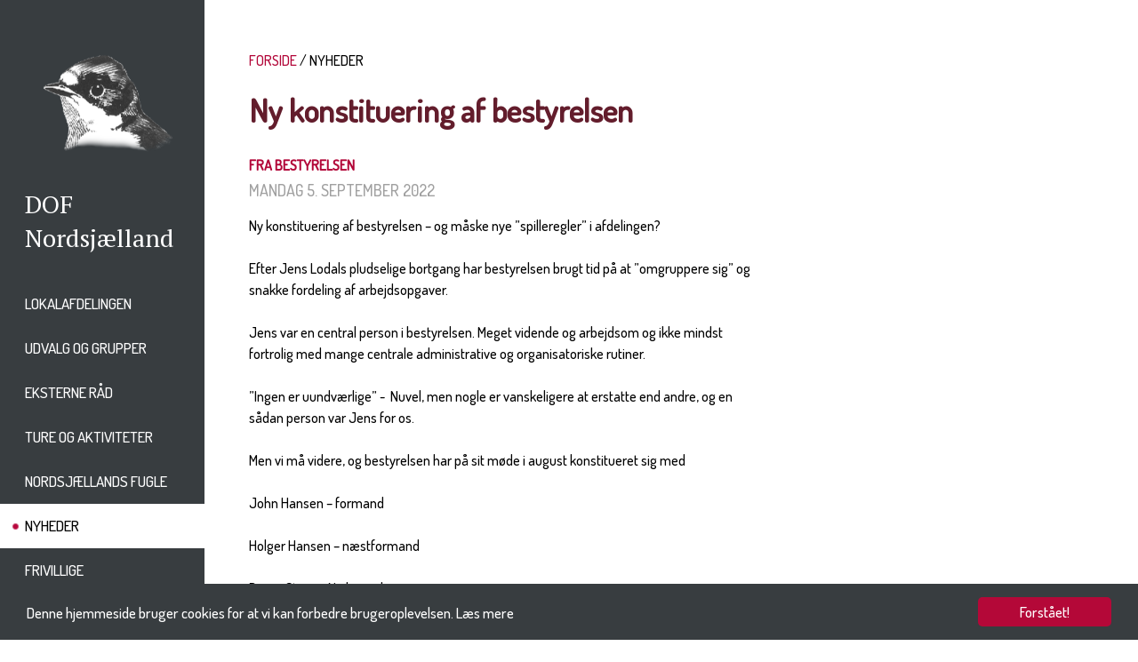

--- FILE ---
content_type: text/html; charset=utf-8
request_url: https://dofnordsj.dof.dk/nyheder?nyhed=ny-konstituering-af-bestyrelsen-og-maske-nye-spilleregler-i-afdelingen-e
body_size: 23836
content:
<!DOCTYPE html>
<html>
<head>
	<meta name="viewport" content="width=device-width, minimum-scale=1.0, maximum-scale=1.0" />

	<meta property="og:url" content="https://dofnordsj.dof.dk/nyheder?nyhed=ny-konstituering-af-bestyrelsen-og-maske-nye-spilleregler-i-afdelingen-e" />
<meta property="og:type" content="article" />
<meta property="og:title" content=" Ny konstituering af bestyrelsen | DOF Nordsjælland" />
<meta property="og:description" content="Ny konstituering af bestyrelsen – og måske nye ”spilleregler” i afdelingen?&nbsp;
Efter Jens Lodals pludselige b..." />
	

	<base href="https://dofnordsj.dof.dk/nyheder" />
	<meta http-equiv="content-type" content="text/html; charset=utf-8" />
	<meta name="description" content="Ny konstituering af bestyrelsen – og måske nye ”spilleregler” i afdelingen?&amp;nbsp;
Efter Jens Lodals pludselige b..." />
	<meta name="generator" content="Joomla! - Open Source Content Management" />
	<title> Ny konstituering af bestyrelsen | DOF Nordsjælland</title>
	<link href="/templates/doflokal/favicon.ico" rel="shortcut icon" type="image/vnd.microsoft.icon" />
	<link href="/plugins/system/jce/css/content.css?aa754b1f19c7df490be4b958cf085e7c" rel="stylesheet" type="text/css" />
	<link href="https://dofnordsj.dof.dk/templates/doflokal/css/template.css?v=1.7" rel="stylesheet" type="text/css" />
	<link href="https://dofnordsj.dof.dk/templates/doflokal/css/custom.css?v=1.7" rel="stylesheet" type="text/css" />
	<script src="https://dofnordsj.dof.dk/media/jui/js/jquery.min.js" type="text/javascript"></script>
	<script src="https://dofnordsj.dof.dk/templates/doflokal/js/template.js?v=1.3" type="text/javascript"></script>
	<script type="text/javascript">

	</script>



	<script src="//ajax.googleapis.com/ajax/libs/jquery/1.11.1/jquery.min.js" type="text/javascript"></script>
	<script src="https://dofnordsj.dof.dk/dof_design/jquery-ui-1.11.1/jquery-ui.js"></script>

	<link rel="stylesheet" href="https://dofnordsj.dof.dk/dof_design/jquery-ui-themes-1.11.1/themes/smoothness/jquery-ui.css">
	<link href="//fonts.googleapis.com/css?family=Dosis:500" rel="stylesheet" type="text/css">
	<link href="//fonts.googleapis.com/css?family=PT+Serif:400,700" rel="stylesheet">

	<link rel="alternate" type="application/rss+xml" title="Nyheder med RRS" href="https://www.dofnordsj.dk/rss_nyheder.php" />
	
	<style>
		@font-face {
			font-family: 'ChronicleDisplay-BoldItalic';
			src: url('https://dofnordsj.dof.dk/dof_design/fonts/chronicledispboldital/chronicledispboldital.eot');
			src: url('https://dofnordsj.dof.dk/dof_design/fonts/chronicledispboldital/chronicledispboldital.eot?#iefix') format('embedded-opentype'),
				 url('https://dofnordsj.dof.dk/dof_design/fonts/chronicledispboldital/chronicledispboldital.woff') format('woff'),
				 url('https://dofnordsj.dof.dk/dof_design/fonts/chronicledispboldital/chronicledispboldital.ttf') format('truetype'),
				 url('https://dofnordsj.dof.dk/dof_design/fonts/chronicledispboldital/chronicledispboldital.svg#chronicledispboldital') format('svg');
			font-weight: normal;
			font-style: normal;
		}
		@font-face {
			font-family: 'ChronicleDisplay-SemiItalic';
			src: url('https://dofnordsj.dof.dk/dof_design/fonts/chronicledispsemiboldital/chronicledispsemiboldital.eot');
			src: url('https://dofnordsj.dof.dk/dof_design/fonts/chronicledispsemiboldital/chronicledispsemiboldital.eot?#iefix') format('embedded-opentype'),
				 url('https://dofnordsj.dof.dk/dof_design/fonts/chronicledispsemiboldital/chronicledispsemiboldital.woff') format('woff'),
				 url('https://dofnordsj.dof.dk/dof_design/fonts/chronicledispsemiboldital/chronicledispsemiboldital.ttf') format('truetype'),
				 url('https://dofnordsj.dof.dk/dof_design/fonts/chronicledispsemiboldital/chronicledispsemiboldital.svg#chronicledispsemiboldital') format('svg');
			font-weight: normal;
			font-style: normal;
		}
	</style>

	<link rel="apple-touch-icon" sizes="57x57" href="https://dofnordsj.dof.dk/dof_design/favicon/apple-icon-57x57.png">
	<link rel="apple-touch-icon" sizes="60x60" href="https://dofnordsj.dof.dk/dof_design/favicon/apple-icon-60x60.png">
	<link rel="apple-touch-icon" sizes="72x72" href="https://dofnordsj.dof.dk/dof_design/favicon/apple-icon-72x72.png">
	<link rel="apple-touch-icon" sizes="76x76" href="https://dofnordsj.dof.dk/dof_design/favicon/apple-icon-76x76.png">
	<link rel="apple-touch-icon" sizes="114x114" href="https://dofnordsj.dof.dk/dof_design/favicon/apple-icon-114x114.png">
	<link rel="apple-touch-icon" sizes="120x120" href="https://dofnordsj.dof.dk/dof_design/favicon/apple-icon-120x120.png">
	<link rel="apple-touch-icon" sizes="144x144" href="https://dofnordsj.dof.dk/dof_design/favicon/apple-icon-144x144.png">
	<link rel="apple-touch-icon" sizes="152x152" href="https://dofnordsj.dof.dk/dof_design/favicon/apple-icon-152x152.png">
	<link rel="apple-touch-icon" sizes="180x180" href="https://dofnordsj.dof.dk/dof_design/favicon/apple-icon-180x180.png">
	<link rel="icon" type="image/png" sizes="192x192"  href="https://dofnordsj.dof.dk/dof_design/favicon/android-icon-192x192.png">
	<link rel="icon" type="image/png" sizes="32x32" href="https://dofnordsj.dof.dk/dof_design/favicon/favicon-32x32.png">
	<link rel="icon" type="image/png" sizes="96x96" href="https://dofnordsj.dof.dk/dof_design/favicon/favicon-96x96.png">
	<link rel="icon" type="image/png" sizes="16x16" href="https://dofnordsj.dof.dk/dof_design/favicon/favicon-16x16.png">
	<link rel="manifest" href="https://dofnordsj.dof.dk/dof_design/favicon/manifest.json">
	<meta name="msapplication-TileColor" content="#ffffff">
	<meta name="msapplication-TileImage" content="https://dofnordsj.dof.dk/dof_design/favicon/ms-icon-144x144.png">
	<meta name="theme-color" content="#ffffff">

	<!-- the CSS for Smooth Div Scroll -->
	<link rel="Stylesheet" type="text/css" href="https://dofnordsj.dof.dk/dof_design/smooth-div-scroll/css/smoothDivScroll.css" />

  <script>
	  $(function() {
		$( "#nyhederfradato" ).datepicker({
			maxDate: "+0D", 
			dateFormat: "dd/mm/yy", 
			monthNames: [ "Januar", "Februar", "Marts", "April", "Maj", "Juni", "Juli", "August", "September", "Oktober", "November", "December" ], 
			dayNamesMin: [ "S&oslash;", "Ma", "Ti", "On", "To", "Fr", "L&oslash;" ], 
			showAnim: "fadeIn", 
			onClose: function( selectedDate ) {
				$( "#nyhedertildato" ).datepicker( "option", "minDate", selectedDate );
			}
		});
		$( "#nyhedertildato" ).datepicker({
			maxDate: "+0D", 
			dateFormat: "dd/mm/yy", 
			monthNames: [ "Januar", "Februar", "Marts", "April", "Maj", "Juni", "Juli", "August", "September", "Oktober", "November", "December" ], 
			dayNamesMin: [ "S&oslash;", "Ma", "Ti", "On", "To", "Fr", "L&oslash;" ], 
			showAnim: "fadeIn", 
			onClose: function( selectedDate ) {
				$( "#nyhedertildato" ).datepicker( "option", "maxDate", selectedDate );
			}
		});
	  });
  </script>

<script type="text/javascript">
	var site_base_url = "https://dofnordsj.dof.dk/";</script>

<!-- Begin Cookie Consent plugin by Silktide - http://silktide.com/cookieconsent -->
<script type="text/javascript">
    window.cookieconsent_options = {"message":"Denne hjemmeside bruger cookies for at vi kan forbedre brugeroplevelsen.",
	"dismiss":"Forstået!",
	"learnMore":"Læs mere",
	"link":"https://dofnordsj.dof.dk/cookies-og-privatlivspolitik",
	"theme":"https://dofnordsj.dof.dk/dof_design/css/cookieconsent.css"};
</script>

<script type="text/javascript" src="//cdnjs.cloudflare.com/ajax/libs/cookieconsent2/1.0.10/cookieconsent.min.js"></script>
<!-- End Cookie Consent plugin -->

<script type="text/javascript">
$(document).ready(function() {
	$(".forsideBoxLink").click(function() {
		var target, href;
		href = $(this).attr('datahref');
		target = $(this).attr('datatarget');
		open(href, target);
		return false;
	});
	$(".forsideGalleryBoxLink").click(function() {
		var target, href;
		href = $(this).attr('datahref');
		target = $(this).attr('datatarget');
		open(href, target);
		return false;
	});
});
</script>

</head>
<body>
<div id="wrapper-page">
	<div id="wrapper-left">
		<div id="getheightdiv" style="height: auto;">

							<div id='logo-grafik'><div class='inner'>
<p><a title="DOF Nordsjælland" href="https://www.dofnordsj.dk/"><img src="/images/design/logo/DOFNordsjaelland_logo_v3_trans_480x400px.png" alt="DOF Nordsjælland" /></a></p></div></div>
										<div id='logo-tekst'><div class='inner'>
<p><a title="DOF Nordsjælland" href="http://www.dofnordsj.dk/">DOF</a><br /><a href="http://dofnordsj.dof.dk/">Nordsjælland</a></p></div></div>
			
			<div class="mobilemenubutton">
				<div class="mobilemenubuttoninner">
				<a href="javascript:guiToggleResponsiveMenu('navigation-mobile')"><img src='https://dofnordsj.dof.dk/templates/doflokal/images/menubutton_white.png' /></a>
				</div>
			</div>

			<div class="clear"></div>
			
							<div class="navigation-page">
	<ul class="nav menu">

								<li class='
				toptree  
				 				
				item-119 deeper parent'>
					<a
					 href='https://dofnordsj.dof.dk/lokalafdelingen'
			>
		Lokalafdelingen	</a>
	
				
				<ul class="nav-child unstyled small">
				
										<li class='item-192 child'>
							<a
					 href='https://dofnordsj.dof.dk/lokalafdelingen/vedtaegter'
			>
		Vedtægter	</a>
						</li>

				
										<li class='item-121 child'>
							<a
					 href='https://dofnordsj.dof.dk/lokalafdelingen/bestyrelsen'
			>
		Bestyrelse	</a>
						</li>

				
										<li class='item-193 child'>
							<a
					 href='https://dofnordsj.dof.dk/lokalafdelingen/natursyn-og-naturpolitik'
			>
		Natursyn og naturpolitik	</a>
						</li>

				
										<li class='item-238 child'>
							<a
					 href='https://dofnordsj.dof.dk/lokalafdelingen/dialogmode-med-naturstyrelsen'
			>
		Dialogmøde med Naturstyrelsen 	</a>
						</li>

				
										<li class='item-257 child'>
							<a
					 href='https://dofnordsj.dof.dk/lokalafdelingen/horingssvar'
			>
		Høringssvar	</a>
						</li>

				
										<li class='item-178 child'>
							<a
					 href='https://dofnordsj.dof.dk/lokalafdelingen/organisation'
			>
		Organisation	</a>
						</li>

				
										<li class='item-179 child'>
							<a
					 href='https://dofnordsj.dof.dk/lokalafdelingen/generalforsamling'
			>
		Generalforsamling	</a>
						</li>

								
				</ul>
				</li>

											<li class='
				toptree  
				 				
				item-124 deeper parent'>
					<a
					 href='https://dofnordsj.dof.dk/interne-gruppe'
			>
		Udvalg og grupper	</a>
	
				
				<ul class="nav-child unstyled small">
				
										<li class='item-206 child'>
							<a
					 href='https://dofnordsj.dof.dk/interne-gruppe/npu'
			>
		NPU	</a>
						</li>

				
										<li class='item-195 child'>
							<a
					 href='https://dofnordsj.dof.dk/interne-gruppe/aktivitetsudvalg'
			>
		Aktivitetsudvalg	</a>
						</li>

				
										<li class='item-214 child'>
							<a
					 href='https://dofnordsj.dof.dk/interne-gruppe/redaktionsgruppe'
			>
		Redaktionsgruppe	</a>
						</li>

				
										<li class='item-201 child'>
							<a
					 href='https://dofnordsj.dof.dk/interne-gruppe/caretakergrupper'
			>
		Caretakergrupper	</a>
						</li>

				
										<li class='item-204 child'>
							<a
					 href='https://dofnordsj.dof.dk/interne-gruppe/punkttaellingsgruppe'
			>
		Punkttælling	</a>
						</li>

								
				</ul>
				</li>

											<li class='
				toptree  
				 				
				item-228 deeper parent'>
					<a
					 href='https://dofnordsj.dof.dk/eksterne-udvalg-og-grupper'
			>
		Eksterne råd	</a>
	
				
				<ul class="nav-child unstyled small">
				
										<li class='item-229 child'>
							<a
					 href='https://dofnordsj.dof.dk/eksterne-udvalg-og-grupper/brugerrad-nst'
			>
		Brugerråd NST	</a>
						</li>

								
				</ul>
				</li>

											<li class='
				toptree  
				 				
				item-315 deeper parent'>
					<a
									 target='_blank' href='https://www.dof.dk/oplev-fuglene/ture-og-aktiviter?soeg=nordsj%C3%A6lland'
						>
		Ture og aktiviteter	</a>
	
				
				
								
				
				</li>

											<li class='
				toptree  
				 				
				item-196 deeper parent'>
					<a
					 href='https://dofnordsj.dof.dk/nordsjaellands-fugle'
			>
		Nordsjællands fugle	</a>
	
				
				<ul class="nav-child unstyled small">
				
										<li class='item-198 child'>
							<a
					 href='https://dofnordsj.dof.dk/nordsjaellands-fugle/dof-basen'
			>
		DOF Basen	</a>
						</li>

				
										<li class='item-217 child'>
							<a
					 href='https://dofnordsj.dof.dk/nordsjaellands-fugle/pa-fugletur-med-dof-nordsjaelland'
			>
		På fugletur med DOF Nordsjælland	</a>
						</li>

				
										<li class='item-312 child'>
							<a
					 href='https://dofnordsj.dof.dk/nordsjaellands-fugle/boligbirding'
			>
		Boligbirding	</a>
						</li>

				
										<li class='item-199 child'>
							<a
					 href='https://dofnordsj.dof.dk/nordsjaellands-fugle/lokaliteter-og-turforslag'
			>
		Lokaliteter og turforslag	</a>
						</li>

				
										<li class='item-197 child'>
							<a
					 href='https://dofnordsj.dof.dk/nordsjaellands-fugle/fugle-enkelte-arter'
			>
		Fugle - enkelte arter	</a>
						</li>

								
				</ul>
				</li>

											<li class='
				topactive  
				active  				
				item-122 deeper parent'>
					<a
					 href='https://dofnordsj.dof.dk/nyheder'
			>
		Nyheder	</a>
	
				
				
								
				
				</li>

											<li class='
				toptree  
				 				
				item-203 deeper parent'>
					<a
					 href='https://dofnordsj.dof.dk/job-bors'
			>
		Frivillige	</a>
	
				
				<ul class="nav-child unstyled small">
				
										<li class='item-304 child'>
							<a
					 href='https://dofnordsj.dof.dk/job-bors/vi-soger-turledere'
			>
		Vi søger turledere	</a>
						</li>

								
				</ul>
				</li>

											<li class='
				toptree  
				 				
				item-329 deeper parent'>
					<a
					 href='https://dofnordsj.dof.dk/laes-mere-her'
			>
		Læs mere her	</a>
	
				
				
								
				
				</li>

											<li class='
				toptree  
				 				
				item-331 deeper parent'>
					<a
					 href='https://dofnordsj.dof.dk/dof-hjemmeside-soborg-so-docx'
			>
		DOF Hjemmeside Søborg Sø.docx	</a>
	
				
				
								
				
				</li>

						</ul>
</div>
			
			<div id="navigation-mobile" >
									<ul class="nav menu mod-list">
<li class="item-119 parent"><a href="/lokalafdelingen" >Lokalafdelingen</a></li><li class="item-124 parent"><a href="/interne-gruppe" >Udvalg og grupper</a></li><li class="item-228 parent"><a href="/eksterne-udvalg-og-grupper" >Eksterne råd</a></li><li class="item-315"><a href="https://www.dof.dk/oplev-fuglene/ture-og-aktiviter?soeg=nordsj%C3%A6lland" >Ture og aktiviteter</a></li><li class="item-196 parent"><a href="/nordsjaellands-fugle" >Nordsjællands fugle</a></li><li class="item-122 current active"><a href="/nyheder" >Nyheder</a></li><li class="item-203 parent"><a href="/job-bors" >Frivillige</a></li><li class="item-329"><a href="/laes-mere-her" >Læs mere her</a></li><li class="item-331"><a href="/dof-hjemmeside-soborg-so-docx" >DOF Hjemmeside Søborg Sø.docx</a></li></ul>

							</div>

			<div class='soeg-top-margin'></div>

			<form action="https://dofnordsj.dof.dk/soegning">
				<table width="100%" cellspacing="0" cellpadding="0" border="0" style="background-color: #2D3132;">
					<tr>
						<td><input type="text" name="soeg" style="width: 100%; height: 50px; background-color: #2D3132; border: 0px; color: #ffffff; padding-left: 28px; outline: none; -webkit-box-sizing: border-box; -moz-box-sizing: border-box; box-sizing: border-box;" placeholder="S&Oslash;G" /></td>
						<td width="50"><button type="submit" style="border: 0; background: transparent;"><img src="https://dofnordsj.dof.dk//templates/doflokal/images/soeg_lup.png" width="29" height="30" style="margin: 0px; padding: 0px; vertical-align:middle;" alt="submit" /></button></td>
					</tr>
				</table>
			</form>

		
			
		</div>


	</div><!-- // end of wrapper-left -->
	<div id="wrapper-right">
		<div id="wrapper-right-container">
			<div id="wrapper-content">
							<div id="content-container">
					<div id="content-outer">
						<div id="content-inner">

							<main id="main" role="main" class="">
								<div id="contentTopMargin"></div>
								<!-- Begin Content -->
																	<div id="breadcrumbs">
										<div aria-label="Breadcrumbs" role="navigation">
	<ul itemscope itemtype="https://schema.org/BreadcrumbList" class="breadcrumb">
					<li class="active">
				<span class="divider icon-location"></span>
			</li>
		
						<li itemprop="itemListElement" itemscope itemtype="https://schema.org/ListItem">
											<a itemprop="item" href="/" class="pathway"><span itemprop="name">FORSIDE</span></a>
					
											<span class="divider">
							<img src="/media/system/images/arrow.png" alt="" />						</span>
										<meta itemprop="position" content="1">
				</li>
							<li itemprop="itemListElement" itemscope itemtype="https://schema.org/ListItem" class="active">
					<span itemprop="name">
						Nyheder					</span>
					<meta itemprop="position" content="2">
				</li>
				</ul>
</div>

									</div>
																											<div class="moduletable">
						<div class='article-wrapper'><div class='article-wrapper-inner'><h1 class='article-title'> Ny konstituering af bestyrelsen</h1><div class='article-category'><a href='https://dofnordsj.dof.dk/nyheder?kat=9'>Fra bestyrelsen</a></div><div class='article-date'>mandag 5. september 2022</div><div class='article-text'><p>Ny konstituering af bestyrelsen – og måske nye ”spilleregler” i afdelingen?&nbsp;</p>
<p>Efter Jens Lodals pludselige bortgang har bestyrelsen brugt tid på at ”omgruppere sig” og snakke fordeling af arbejdsopgaver.</p>
<p>Jens var en central person i bestyrelsen. Meget vidende og arbejdsom og ikke mindst fortrolig med mange centrale administrative og organisatoriske rutiner.</p>
<p>”Ingen er uundværlige” -&nbsp; Nuvel, men nogle er vanskeligere at erstatte end andre, og en sådan person var Jens for os.</p>
<p>Men vi må videre, og bestyrelsen har på sit møde i august konstitueret sig med</p>
<p>John Hansen – formand</p>
<p>Holger Hansen – næstformand</p>
<p>Birger Stenaa Nielsen – kasserer</p>
<p>Erling Krabbe – medlem af bestyrelsen</p>
<p>Hen over sommeren har bestyrelsen i forlængelse af ovenstående sat tanker i gang om, hvordan vi får inddraget flere og nye kræfter i DOF Nordsjælland.</p>
<p>Bestyrelsesposter – den tager vi på generalforsamlingen i 2023.</p>
<p>Men bestyrelsens udspil her og nu går på at forsøge at inddrage medlemmer i DOF Nordsjælland i arbejdet omkring vores lokal afdeling.</p>
<p>Det behøver man jo ikke være bestyrelsesmedlem for. Men måske sidder DU inde med en viden/ekspertise på et område, der er ved at drive os til vanvid – pga.&nbsp; manglende viden!</p>
<p>Det er lidt i støbeskeen – men vi pusler med ideen om et medlemsmøde, hvor temaet er inddragelse af alle kompetencer i DOF Nordsjælland. Hver for sig ved vi lidt om meget – sammen - stort set næsten alt om alt!</p>
<p>Mere følger, men ovenstående vores konstituering.</p>
<p>Se hele bestyrelsen <a href="https://www.dofnordsj.dk/lokalafdelingen/bestyrelsen" target="_blank" rel="noopener">her</a></p>
<p style="text-align: right;">/John Hansen, Formand</p></div></div></div>		</div>
	
																<div id="system-message-container">
	</div>

								<div class="item-page">
							
	
	
		
								
	
						 </div>

																<!-- End Content -->
								<div id="contentBottomMargin"></div>
							</main>

						</div>
					</div>
				</div>

				<div id="right-container"></div>
						</div> <!-- // end of wrapper-content -->
		</div> <!-- // end of wrapper-right-container -->

		<div id="wrapper-footer">
			<div class="footer-top-container">
				<div class="footer-info-navn-container">
					<div class="footer-info-navn-content">
											</div>
				</div>

				
				<div class="footer-info-a-container footer-info-type-4">
					<div class="footer-info-a-content">
													
<h2>DOF Nordsjælland</h2>
<p>E-mail: <a href="mailto:forpersoner.nordsjaelland@dof.dk">forpersoner.nordsjaelland@dof.dk</a>&nbsp;</p>
<p><a href="/lokalafdelingen/bestyrelsen" target="_blank" rel="noopener">Øvrige kontaktoplysninger&nbsp;</a></p>
<p>&nbsp;</p>
											</div>
				</div>

								<div class="footer-info-b-container footer-info-type-4">
					<div class="footer-info-b-content">
							
<p>Links til andre hjemmesider:</p>
<p>&nbsp;</p>
<p><a href="http://www.dof.dk/aktiv-i-dof/lokalafdelinger" target="_blank" rel="noopener">DOF Lokalafdelinger</a></p>
<p><a href="http://www.dof.dk/fakta-om-fugle/fuglestationer" target="_blank" rel="noopener">Fuglestationer</a></p>
<p><a href="https://www.fuglevaernsfonden.dk/" target="_blank" rel="noopener">Fugleværnsfonden</a></p>
<p><a href="https://dofbasen.dk/" target="_blank" rel="noopener">DOFBasen</a></p>
<p><a href="https://dofbasen.dk/danmarksfugle/" target="_blank" rel="noopener">Danmarks Fugle</a></p>
					</div>
				</div>
				
								<div class="footer-info-c-container footer-info-type-4">
					<div class="footer-info-c-content">
							
<p>&nbsp;</p>
<p>&nbsp;</p>
<p><a href="http://www.doftravel.dk/" target="_blank" rel="noopener">DOF Travel</a></p>
<p><a href="http://netfugl.dk/" target="_blank" rel="noopener">Netfugl</a></p>
<p><a href="https://www.artportalen.se/TodaysSightings/Observerad/Alla/Alla%20arter/Sk%C3%A5ne/Alla%20lokaler/Idag/Ingen/Status" target="_blank" rel="noopener">Artsportalen, Skåne</a></p>
<p><a href="https://www.falsterbofagelstation.se/" target="_blank" rel="noopener">Falsterbo Fågelstation</a></p>
					</div>
				</div>
				
								<div class="footer-info-d-container footer-info-type-4">
					<div class="footer-info-d-content">
							
<p><a title="Dansk Ornitologisk Forening" href="http://www.dof.dk/" target="_blank" rel="noopener"><img src="/images/design/logo/dof_BL_DK_10-cm_logo_sort.png" alt="dof BL DK 10 cm logo sort" /></a></p>
					</div>
				</div>
				
				<div class="clearfix"></div>

			</div><!-- // end of footer-top-container -->
			<div class="footer-bottom-container">

				<div class="footer-bottom-a-container">
					<div class="footer-bottom-a-content">
													
<p>Besøg os på &nbsp;&nbsp; <a title="Besøg os på Facebook" href="https://www.facebook.com/groups/www.dofnordsj.dk/" target="_blank" rel="noopener"><img style="vertical-align: middle;" src="/images/design/footer/SocialMedia_fb_132x132px.png" alt="Besøg os på Facebook" width="32" border="0" /></a></p>
											</div>
				</div>
				<div class="footer-bottom-b-container">
					<div class="footer-bottom-b-content">
													
<p><a href="/sitemap">Sitemap</a></p>
											</div>
				</div>

				<div class="footer-bottom-c-container">
					<div class="footer-bottom-c-content">
											</div>
				</div>

				<div class="footer-bottom-d-container">
					<div class="footer-bottom-d-content">
											</div>
				</div>

				<div class="footer-bottom-e-container">
					<div class="footer-bottom-e-content">
													
<a target='_blank' href='https://www.dofnordsj.dk/rss_nyheder.php' title='Nyheder fra DOF Nordsjælland med RSS'>RSS&nbsp;&nbsp;<img src='images/design/footer/footer_button_rss.png' width='19' height='18' border='0' alt='Nyheder fra DOF Nordsjælland med RSS' style='vertical-align: middle; padding-bottom: 5px;'></a>
											</div>
				</div>

				<div class="clear"></div>


			</div> <!-- // end of footer-bottom-container -->
		</div> <!-- // end of wrapper-footer -->

	</div> <!-- // end of wrapper-right -->
	<div class="clearfix"></div>
</div> <!-- // end of pagewrapper -->

	
</body></html>

--- FILE ---
content_type: text/css
request_url: https://dofnordsj.dof.dk/templates/doflokal/css/custom.css?v=1.7
body_size: 946
content:
/*--------------------------------------------------------------
 Custom styles for DOF NordSjaelland
--------------------------------------------------------------*/


/*--------------------------------------------------------------
 Left column - logo v. 2018
--------------------------------------------------------------*/

#logo-tekst .inner {
	font-family: 'PT Serif', serif;
	font-weight: 400;
	font-size: 28px;
	line-height: 38px;
	-webkit-font-smoothing: antialiased;
}

#right-container img {
	max-width: 100% !important;
	height: auto;
}

/*--------------------------------------------------------------
 Left Drop-right page menu
--------------------------------------------------------------*/

/* Styles for Menu Items */
.navigation-page ul li a {
	display: block;
	text-decoration: none;
	color: #FFFFFF;
	/*background: #fff; /* IE6 Bug */
	padding-left: 28px;
	font-size: 17px;
	line-height: 50px;
	text-transform: uppercase;
}

